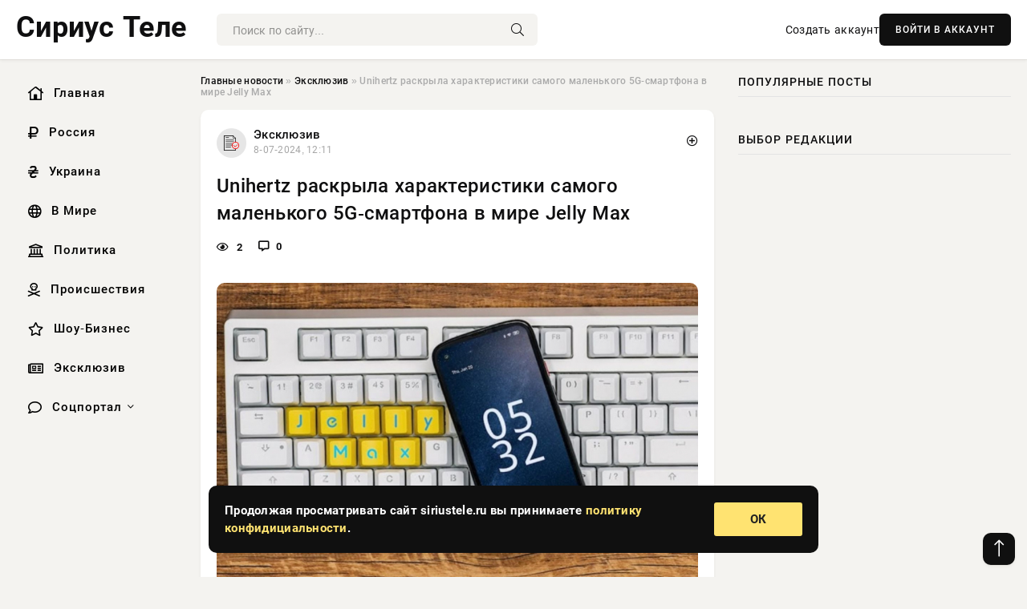

--- FILE ---
content_type: text/html; charset=utf-8
request_url: https://siriustele.ru/exclusive/10776-unihertz-raskryla-harakteristiki-samogo-malenkogo-5g-smartfona-v-mire-jelly-max.html
body_size: 10405
content:
<!DOCTYPE html>
<html lang="ru">
   <head>
   <title>Unihertz раскрыла характеристики самого маленького 5G-смартфона в мире Jelly Max » Информационно аналитический портал «Сириус Теле»</title>
<meta charset="utf-8">
<meta name="description" content="Unihertz анонсирует Jelly Max – самый маленький 5G-смартфон в мире. Ключевые особенности:Чип MediaTek Dimensity 7300. 12 ГБ оперативной памяти LPDDR5.256 ГБ хранилища UFS 3.1.Батарея 4000 мАч.Быстрая">
<meta name="keywords" content="процессора, Jelly, самый, маленький, смартфон, Ключевые, особенности, MediaTek, Dimensity, оперативной, анонсирует, памяти, хранилища, Батарея, Быстрая, зарядка, минут, Впечатляющий, прогресс">
<link rel="canonical" href="https://siriustele.ru/exclusive/10776-unihertz-raskryla-harakteristiki-samogo-malenkogo-5g-smartfona-v-mire-jelly-max.html">
<link rel="alternate" type="application/rss+xml" title="Информационно аналитический портал «Сириус Теле» RSS" href="https://siriustele.ru/rss.xml">
<link rel="preconnect" href="https://siriustele.ru/" fetchpriority="high">
<meta property="twitter:title" content="Unihertz раскрыла характеристики самого маленького 5G-смартфона в мире Jelly Max » Информационно аналитический портал «Сириус Теле»">
<meta property="twitter:url" content="https://siriustele.ru/exclusive/10776-unihertz-raskryla-harakteristiki-samogo-malenkogo-5g-smartfona-v-mire-jelly-max.html">
<meta property="twitter:card" content="summary_large_image">
<meta property="twitter:image" content="https://siriustele.ru/uploads/posts/2024-07/1720429880-134.jpg">
<meta property="twitter:description" content="Unihertz анонсирует Jelly Max – самый маленький 5G-смартфон в мире. Ключевые особенности: Чип MediaTek Dimensity 7300. 12 ГБ оперативной памяти LPDDR5. 256 ГБ хранилища UFS 3.1. Батарея 4000 мАч. Быстрая зарядка 66 Вт (90% за 20 минут). Впечатляющий прогресс: Производительность процессора: +54%.">
<meta property="og:type" content="article">
<meta property="og:site_name" content="Информационно аналитический портал «Сириус Теле»">
<meta property="og:title" content="Unihertz раскрыла характеристики самого маленького 5G-смартфона в мире Jelly Max » Информационно аналитический портал «Сириус Теле»">
<meta property="og:url" content="https://siriustele.ru/exclusive/10776-unihertz-raskryla-harakteristiki-samogo-malenkogo-5g-smartfona-v-mire-jelly-max.html">
<meta property="og:image" content="https://siriustele.ru/uploads/posts/2024-07/1720429880-134.jpg">
<meta property="og:description" content="Unihertz анонсирует Jelly Max – самый маленький 5G-смартфон в мире. Ключевые особенности: Чип MediaTek Dimensity 7300. 12 ГБ оперативной памяти LPDDR5. 256 ГБ хранилища UFS 3.1. Батарея 4000 мАч. Быстрая зарядка 66 Вт (90% за 20 минут). Впечатляющий прогресс: Производительность процессора: +54%.">

<script src="/engine/classes/min/index.php?g=general&amp;v=nmfr3"></script>
<script src="/engine/classes/min/index.php?f=engine/classes/js/jqueryui.js,engine/classes/js/dle_js.js,engine/classes/fancybox/fancybox.js&amp;v=nmfr3" defer></script>
<script type="application/ld+json">{"@context":"https://schema.org","@graph":[{"@type":"NewsArticle","@context":"https://schema.org/","publisher":{"@type":"Organization","name":"Информационно аналитический портал «Сириус Теле»","logo":{"@type":"ImageObject","url":""}},"name":"Unihertz раскрыла характеристики самого маленького 5G-смартфона в мире Jelly Max","headline":"Unihertz раскрыла характеристики самого маленького 5G-смартфона в мире Jelly Max","mainEntityOfPage":{"@type":"WebPage","@id":"https://siriustele.ru/exclusive/10776-unihertz-raskryla-harakteristiki-samogo-malenkogo-5g-smartfona-v-mire-jelly-max.html"},"datePublished":"2024-07-08T12:11:20+03:00","author":{"@type":"Person","name":"Владислав Вислоцкий","url":"https://siriustele.ru/user/%D0%92%D0%BB%D0%B0%D0%B4%D0%B8%D1%81%D0%BB%D0%B0%D0%B2+%D0%92%D0%B8%D1%81%D0%BB%D0%BE%D1%86%D0%BA%D0%B8%D0%B9/"},"image":["https://siriustele.ru/uploads/posts/2024-07/1720429880-134.jpg"],"description":"Unihertz анонсирует Jelly Max – самый маленький 5G-смартфон в мире. Ключевые особенности: Чип MediaTek Dimensity 7300. 12 ГБ оперативной памяти LPDDR5. 256 ГБ хранилища UFS 3.1. Батарея 4000 мАч. Быстрая зарядка 66 Вт (90% за 20 минут). Впечатляющий прогресс: Производительность процессора: +54%."},{"@type":"BreadcrumbList","@context":"https://schema.org/","itemListElement":[{"@type":"ListItem","position":1,"item":{"@id":"https://siriustele.ru/","name":"Главные новости"}},{"@type":"ListItem","position":2,"item":{"@id":"https://siriustele.ru/exclusive/","name":"Эксклюзив"}},{"@type":"ListItem","position":3,"item":{"@id":"https://siriustele.ru/exclusive/10776-unihertz-raskryla-harakteristiki-samogo-malenkogo-5g-smartfona-v-mire-jelly-max.html","name":"Unihertz раскрыла характеристики самого маленького 5G-смартфона в мире Jelly Max"}}]}]}</script> 
      <meta name="viewport" content="width=device-width, initial-scale=1.0" />
      <meta name="msapplication-TileColor" content="#e6e6e6">   
      <meta name="theme-color" content="#101010"> 
      <link rel="preload" href="/templates/Default/css/common.css" as="style">
      <link rel="preload" href="/templates/Default/css/styles.css" as="style">
      <link rel="preload" href="/templates/Default/css/engine.css" as="style">
      <link rel="preload" href="/templates/Default/css/fontawesome.css" as="style">
      <link rel="preload" href="/templates/Default/webfonts/manrope-400.woff2" as="font" type="font/woff2" crossorigin>
      <link rel="preload" href="/templates/Default/webfonts/manrope-600.woff2" as="font" type="font/woff2" crossorigin>
      <link rel="preload" href="/templates/Default/webfonts/manrope-700.woff2" as="font" type="font/woff2" crossorigin>
      <link rel="preload" href="/templates/Default/webfonts/fa-light-300.woff2" as="font" type="font/woff2" crossorigin>
      <link href="/templates/Default/css/common.css" type="text/css" rel="stylesheet" />
      <link href="/templates/Default/css/styles.css?v=03" type="text/css" rel="stylesheet" />
      <link href="/templates/Default/css/engine.css" type="text/css" rel="stylesheet" /> 
      <link href="/templates/Default/css/fontawesome.css" type="text/css" rel="stylesheet" />
      <link rel="apple-touch-icon" sizes="256x256" href="/templates/Default/favicons/256x256.png">
      <link rel="apple-touch-icon" sizes="192x192" href="/templates/Default/favicons/192x192.png">
      <link rel="apple-touch-icon" sizes="180x180" href="/templates/Default/favicons/180x180.png">
      <link rel="apple-touch-icon" sizes="167x167" href="/templates/Default/favicons/167x167.png">
      <link rel="apple-touch-icon" sizes="152x152" href="/templates/Default/favicons/152x152.png">
      <link rel="apple-touch-icon" sizes="120x120" href="/templates/Default/favicons/120x120.png">
      <link rel="icon" type="image/png" href="/templates/Default/favicons/favicon.png">
      	<!-- Yandex.RTB -->
	<script>window.yaContextCb=window.yaContextCb||[]</script>
	<script src="https://yandex.ru/ads/system/context.js" async></script>
   </head>
   <body>
      <div class="wrapper">
         <div class="wrapper-container wrapper-main">

            <header class="header d-flex ai-center vw100">
               <!--<a href="/" class="logo" title="Информационно аналитический портал «Сириус Теле»"><img src="/templates/Default/dleimages/logo.png" alt="Информационно аналитический портал «Сириус Теле»"></a>-->
               <a href="/" class="logo" title="Информационно аналитический портал «Сириус Теле»"><p style="font-size: 36px; font-weight: bold">Сириус Теле</p></a>
               <div class="header__search search-block flex-grow-1">
                  <form id="quicksearch" method="post">
                     <input type="hidden" name="do" value="search">
                     <input type="hidden" name="subaction" value="search">
                     <input class="search-block__input" id="story" name="story" placeholder="Поиск по сайту..." type="text" autocomplete="off">
                     <button class="search-block__btn" type="submit"><span class="fal fa-search"></span></button>
                  </form>
               </div>
               

               
               <a href="/?do=register" class="header__link">Создать аккаунт</a>
               <button class="header__btn-login js-show-login">ВОЙТИ В АККАУНТ</button>
               

               <button class="header__btn-menu d-none js-show-mobile-menu"><span class="fal fa-bars"></span></button>
            </header>

            <div class="content">
               <div class="cols">

                  <!-- MENU START -->
                  <aside class="col-side">
                     <ul class="side-nav js-this-in-mobile-menu">
                        <li><a href="/"><i class="far fa-home-lg"></i> Главная</a></li>
                        <li><a href="/russia/"><i class="far fa-ruble-sign"></i> Россия</a></li>
                        <li><a href="/ukraine/"><i class="far fa-hryvnia"></i> Украина</a></li>
                        <li><a href="/world/"><i class="far fa-globe"></i> В Мире</a></li>
                        <li><a href="/policy/"><i class="far fa-landmark"></i> Политика</a></li>
                        <li><a href="/incidents/"><i class="far fa-skull-crossbones"></i> Происшествия</a></li>
                        <li><a href="/show-business/"><i class="far fa-star"></i> Шоу-Бизнес</a></li>
                        <li><a href="/exclusive/"><i class="far fa-newspaper"></i> Эксклюзив</a></li>
                        <li class="submenu"><a href="/social/"><i class="far fa-comment"></i> Соцпортал</a>
                           <ul class="nav__list side-nav" style="position: unset !important">
                              <li class="nav__list-hidden"><a href="/social/goroskop/"><i class="far fa-planet-ringed"></i> Гороскопы</a></li>
                              <li class="nav__list-hidden"><a href="/social/primeti/"><i class="far fa-map-signs"></i> Приметы</a></li>
                              <li class="nav__list-hidden"><a href="/social/ezoterika/"><i class="far fa-sparkles"></i> Эзотерика</a></li>
                              <li class="nav__list-hidden"><a href="/social/prazdniki/"><i class="far fa-gift"></i> Праздники</a></li>
                              <li class="nav__list-hidden"><a href="/social/zdorove/"><i class="far fa-heart"></i> Здоровье</a></li>
                              <li class="nav__list-hidden"><a href="/social/psihologiya/"><i class="far fa-head-side-brain"></i> Психология</a></li>
                              <li class="nav__list-hidden"><a href="/social/dlya-zhenshchin/"><i class="far fa-venus-double"></i> Для женщин</a></li>
                              <li class="nav__list-hidden"><a href="/social/sad-ogorod/"><i class="far fa-seedling"></i> Сад-огород</a></li>
                           </ul>
                        </li>
                     </ul>
                  </aside>
                  <!-- MENU END -->
                  
                  <main class="col-main">
                    
                         
                        <div class="speedbar"><div class="over"><a href="https://siriustele.ru/">Главные новости</a>  »  <a href="https://siriustele.ru/exclusive/">Эксклюзив</a>  »  Unihertz раскрыла характеристики самого маленького 5G-смартфона в мире Jelly Max</div></div>
                        

                     <div class="content-block d-grid" id="content-block">
                        

                        
                        <div class="short">
	<div class="info-block">
	   <div class="info-body">
		  <a href="https://siriustele.ru/exclusive/" class="info-img" title="Эксклюзив"><img src="/uploads/icons/exclusive.png" alt="Эксклюзив"></a>
		  <div class="info-title"><a href="https://siriustele.ru/exclusive/" class="author_name">Эксклюзив</a></div>
		  <div class="info-meta">
			 <time datetime="8-07-2024, 12:11" class="ago" title="8-07-2024, 12:11">8-07-2024, 12:11</time>
			 
		  </div>
	   </div>
        <div class="dosuga-post-head-mark">    
            <a href="#" class="js-show-login" title="Сохранить"><i class="far fa-plus-circle"></i></a>
                    
		</div> 
	</div>
	<div class="yz_short_body">
	   <h1 class="dn-short-t">Unihertz раскрыла характеристики самого маленького 5G-смартфона в мире Jelly Max</h1>
	   <div class="content_top_met">
	   	  <div class="f_eye"><i class="far fa-eye"></i> 2</div>
		  <a id="dle-comm-link" href="#comment">
			 <div class="f_link"><i class="far fa-comment-alt"></i> 0</div>
		  </a>
		  <div class="f_info">
		  </div>
	   </div>
	   <div class="page__text full-text clearfix">
	   	  <div style="margin-bottom: 20px">
		 	 
		  </div>
		  <div align="center"><!--TBegin:https://siriustele.ru/uploads/posts/2024-07/1720429880-134.jpg|--><a href="https://siriustele.ru/uploads/posts/2024-07/1720429880-134.jpg" class="highslide" target="_blank"><img src="/uploads/posts/2024-07/thumbs/1720429880-134.jpg" style="max-width:100%;" alt=""></a><!--TEnd--></div><br>Unihertz анонсирует Jelly Max – самый маленький 5G-смартфон в мире. <br><br>Ключевые особенности:<br><br><ul><li>Чип MediaTek Dimensity 7300. </li><li>12 ГБ оперативной памяти LPDDR5.</li><li>256 ГБ хранилища UFS 3.1.</li><li>Батарея 4000 мАч.</li><li>Быстрая зарядка 66 Вт (90% за 20 минут). </li></ul>Впечатляющий прогресс:<br><br><ul><li>Производительность процессора: +54%. </li><li>Графический процессор: +87%. </li></ul><b>Размер имеет значение:</b> Хотя точные габариты пока держатся в секрете, ожидается, что Jelly Max будет сопоставим с iPhone 13 Mini. Идеально для тех, кто ценит компактность без ущерба для функциональности. <br><br><b>Стратегия запуска:</b> Unihertz планирует кампанию на Kickstarter для оценки интереса пользователей и привлечения финансирования.
		  <div style="margin-top: 20px">
		  	
		  </div>
	   </div>
	</div>
	<div class="page__tags d-flex">
	   
	</div>
	<div class="content_like">
	   <div class="df_like">
		  <a href="#" onclick="doRate('plus', '10776'); return false;" >
		  <i title="Мне нравится" class="far fa-thumbs-up"></i> <span><span data-likes-id="10776">0</span></span>
		  </a>
	   </div>
	   <div class="df_dlike">
		  <a href="#" onclick="doRate('minus', '10776'); return false;" >
		  <i title="Мне не нравится" class="far fa-thumbs-down"></i> <span><span data-dislikes-id="10776">0</span></span>
		  </a>
	   </div>
	</div>
	<div class="content_footer">
	   <script src="https://yastatic.net/share2/share.js"></script>
	   <div class="ya-share2" data-curtain data-shape="round" data-color-scheme="whiteblack" data-services="vkontakte,odnoklassniki,telegram,whatsapp"></div>
	   <div class="f_info">
		  <a href="javascript:AddComplaint('10776', 'news')"> 
		  <div class="more_jaloba">
			 <svg fill="none" width="15" height="15" stroke="currentColor" stroke-width="1.5" viewBox="0 0 24 24" xmlns="http://www.w3.org/2000/svg" aria-hidden="true">
				<path stroke-linecap="round" stroke-linejoin="round" d="M12 9v3.75m9-.75a9 9 0 11-18 0 9 9 0 0118 0zm-9 3.75h.008v.008H12v-.008z"></path>
			 </svg>
			 ЖАЛОБА
		  </div>
		  </a>
	   </div>
	</div>
 </div>
 <div class="page__comments sect__header">
	<div class="page__comments-header">
		<div class="page__comments-title">0 комментариев</div>
		<div class="page__comments-info">
			<span class="fal fa-exclamation-circle"></span>
			Обсудим?
		</div>
	
	</div>
	<!--dleaddcomments-->
	<!--dlecomments-->
 </div>
 <section class="sect">
	<div class="sect__header sect__title" style="font-weight: 500; font-size: 24px;">Смотрите также:</div>
	<div class="sect__content d-grid">
	   <div class="popular grid-item">
   <div class="popular__img img-responsive">
      <img loading="lazy" src="/uploads/posts/2024-07/thumbs/1720172434-1photo-output.png" alt="Представлены цена и главные характеристики iPhone 16 Pro">
      <div class="item__category pi-center"><img src="/uploads/icons/exclusive.png"></div> 
   </div>
   <div class="meta_block">
      <div class="meta_block_cat">Эксклюзив</div>
      <time class="meta_block_date" datetime="5-07-2024, 12:40">5-07-2024, 12:40</time>   
   </div>
   <div class="popular__desc">
      <a class="popular__title expand-link" href="https://siriustele.ru/exclusive/10543-predstavleny-cena-i-glavnye-harakteristiki-iphone-16-pro.html">Представлены цена и главные характеристики iPhone 16 Pro</a>
   </div>
 </div><div class="popular grid-item">
   <div class="popular__img img-responsive">
      <img loading="lazy" src="http://informing.ru/uploads/posts/uploads/posts/2024-05/1715332160_890.jpg" alt="CMF готовит «супербюджетный» Phone 1 — фото новинки утекли в Сеть">
      <div class="item__category pi-center"><img src="/uploads/icons/exclusive.png"></div> 
   </div>
   <div class="meta_block">
      <div class="meta_block_cat">Эксклюзив</div>
      <time class="meta_block_date" datetime="10-05-2024, 12:40">10-05-2024, 12:40</time>   
   </div>
   <div class="popular__desc">
      <a class="popular__title expand-link" href="https://siriustele.ru/exclusive/5331-cmf-gotovit-superbjudzhetnyj-phone-1-foto-novinki-utekli-v-set.html">CMF готовит «супербюджетный» Phone 1 — фото новинки утекли в Сеть</a>
   </div>
 </div><div class="popular grid-item">
   <div class="popular__img img-responsive">
      <img loading="lazy" src="/uploads/posts/2024-05/thumbs/1716231623-1iphone-13-pro-max-mini-atrapa.jpg" alt="Россиянам рассказали, какие 3 модели iPhone выгодно купить в 2024 году">
      <div class="item__category pi-center"><img src="/uploads/icons/exclusive.png"></div> 
   </div>
   <div class="meta_block">
      <div class="meta_block_cat">Эксклюзив</div>
      <time class="meta_block_date" datetime="20-05-2024, 22:00">20-05-2024, 22:00</time>   
   </div>
   <div class="popular__desc">
      <a class="popular__title expand-link" href="https://siriustele.ru/exclusive/6310-rossijanam-rasskazali-kakie-3-modeli-iphone-vygodno-kupit-v-2024-godu.html">Россиянам рассказали, какие 3 модели iPhone выгодно купить в 2024 году</a>
   </div>
 </div><div class="popular grid-item">
   <div class="popular__img img-responsive">
      <img loading="lazy" src="/uploads/posts/2024-04/thumbs/1712763015-152683-28259.jpg" alt="AndroidInsider назвал самые худшие в мире смартфоны Redmi, не рекомендованные к покупке">
      <div class="item__category pi-center"><img src="/uploads/icons/exclusive.png"></div> 
   </div>
   <div class="meta_block">
      <div class="meta_block_cat">Эксклюзив</div>
      <time class="meta_block_date" datetime="10-04-2024, 18:30">10-04-2024, 18:30</time>   
   </div>
   <div class="popular__desc">
      <a class="popular__title expand-link" href="https://siriustele.ru/exclusive/2085-androidinsider-nazval-samye-hudshie-v-mire-smartfony-redmi-ne-rekomendovannye-k-pokupke.html">AndroidInsider назвал самые худшие в мире смартфоны Redmi, не рекомендованные к покупке</a>
   </div>
 </div><div class="popular grid-item">
   <div class="popular__img img-responsive">
      <img loading="lazy" src="http://informing.ru/uploads/posts/uploads/posts/2024-05/1715755657_90.jpg" alt="Назван ТОП-6 лучших китайских смартфонов за 20 тысяч рублей">
      <div class="item__category pi-center"><img src="/uploads/icons/exclusive.png"></div> 
   </div>
   <div class="meta_block">
      <div class="meta_block_cat">Эксклюзив</div>
      <time class="meta_block_date" datetime="15-05-2024, 10:00">15-05-2024, 10:00</time>   
   </div>
   <div class="popular__desc">
      <a class="popular__title expand-link" href="https://siriustele.ru/exclusive/5776-nazvan-top-6-luchshih-kitajskih-smartfonov-za-20-tysjach-rublej.html">Назван ТОП-6 лучших китайских смартфонов за 20 тысяч рублей</a>
   </div>
 </div><div class="popular grid-item">
   <div class="popular__img img-responsive">
      <img loading="lazy" src="/uploads/posts/2024-04/thumbs/1714206624-1blackview-bl9000.jpg" alt="Blackview провела премьеру неубиваемого смартфона BL9000 Pro с тепловизором">
      <div class="item__category pi-center"><img src="/uploads/icons/exclusive.png"></div> 
   </div>
   <div class="meta_block">
      <div class="meta_block_cat">Эксклюзив</div>
      <time class="meta_block_date" datetime="27-04-2024, 11:30">27-04-2024, 11:30</time>   
   </div>
   <div class="popular__desc">
      <a class="popular__title expand-link" href="https://siriustele.ru/exclusive/4056-blackview-provela-premeru-neubivaemogo-smartfona-bl9000-pro-s-teplovizorom.html">Blackview провела премьеру неубиваемого смартфона BL9000 Pro с тепловизором</a>
   </div>
 </div><div class="popular grid-item">
   <div class="popular__img img-responsive">
      <img loading="lazy" src="https://www.1rre.ru/wp-content/uploads/2024/04/galaxygadgets.jpg" alt="Смартфоны на любой кошелек: в чем разница между бюджетниками и флагманами?">
      <div class="item__category pi-center"><img src="/uploads/icons/exclusive.png"></div> 
   </div>
   <div class="meta_block">
      <div class="meta_block_cat">Наука и технологии</div>
      <time class="meta_block_date" datetime="21-04-2024, 20:20">21-04-2024, 20:20</time>   
   </div>
   <div class="popular__desc">
      <a class="popular__title expand-link" href="https://siriustele.ru/science/3466-smartfony-na-ljuboj-koshelek-v-chem-raznica-mezhdu-bjudzhetnikami-i-flagmanami.html">Смартфоны на любой кошелек: в чем разница между бюджетниками и флагманами?</a>
   </div>
 </div><div class="popular grid-item">
   <div class="popular__img img-responsive">
      <img loading="lazy" src="/uploads/posts/2024-05/thumbs/1716447016-1agm-x6.png" alt="Представлен первый в мире смартфон AGM, способный пережить падение в кипящую воду">
      <div class="item__category pi-center"><img src="/uploads/icons/exclusive.png"></div> 
   </div>
   <div class="meta_block">
      <div class="meta_block_cat">Эксклюзив</div>
      <time class="meta_block_date" datetime="23-05-2024, 09:50">23-05-2024, 09:50</time>   
   </div>
   <div class="popular__desc">
      <a class="popular__title expand-link" href="https://siriustele.ru/exclusive/6560-predstavlen-pervyj-v-mire-smartfon-agm-sposobnyj-perezhit-padenie-v-kipjaschuju-vodu.html">Представлен первый в мире смартфон AGM, способный пережить падение в кипящую воду</a>
   </div>
 </div><div class="popular grid-item">
   <div class="popular__img img-responsive">
      <img loading="lazy" src="/uploads/posts/2024-04/thumbs/1712763019-123-2149237439.jpg" alt="В Китае провели презентацию складного смартфона Nubia Flip за 38 тысяч рублей">
      <div class="item__category pi-center"><img src="/uploads/icons/exclusive.png"></div> 
   </div>
   <div class="meta_block">
      <div class="meta_block_cat">Эксклюзив</div>
      <time class="meta_block_date" datetime="10-04-2024, 18:30">10-04-2024, 18:30</time>   
   </div>
   <div class="popular__desc">
      <a class="popular__title expand-link" href="https://siriustele.ru/exclusive/2087-v-kitae-proveli-prezentaciju-skladnogo-smartfona-nubia-flip-za-38-tysjach-rublej.html">В Китае провели презентацию складного смартфона Nubia Flip за 38 тысяч рублей</a>
   </div>
 </div><div class="popular grid-item">
   <div class="popular__img img-responsive">
      <img loading="lazy" src="/uploads/posts/2024-04/thumbs/1713080417-189.png" alt="Состоялась премьера смартфона OPPO A3 Pro с защитой от воды до получаса">
      <div class="item__category pi-center"><img src="/uploads/icons/exclusive.png"></div> 
   </div>
   <div class="meta_block">
      <div class="meta_block_cat">Эксклюзив</div>
      <time class="meta_block_date" datetime="14-04-2024, 10:40">14-04-2024, 10:40</time>   
   </div>
   <div class="popular__desc">
      <a class="popular__title expand-link" href="https://siriustele.ru/exclusive/2534-sostojalas-premera-smartfona-oppo-a3-pro-s-zaschitoj-ot-vody-do-poluchasa.html">Состоялась премьера смартфона OPPO A3 Pro с защитой от воды до получаса</a>
   </div>
 </div><div class="popular grid-item">
   <div class="popular__img img-responsive">
      <img loading="lazy" src="/uploads/posts/2024-06/thumbs/1717436491-1maxresdefault.jpg" alt="В AnTuTu назвали самые мощные Android-смартфоны по итогам мая 2024">
      <div class="item__category pi-center"><img src="/uploads/icons/exclusive.png"></div> 
   </div>
   <div class="meta_block">
      <div class="meta_block_cat">Эксклюзив</div>
      <time class="meta_block_date" datetime="3-06-2024, 20:41">3-06-2024, 20:41</time>   
   </div>
   <div class="popular__desc">
      <a class="popular__title expand-link" href="https://siriustele.ru/exclusive/7661-v-antutu-nazvali-samye-moschnye-android-smartfony-po-itogam-maja-2024.html">В AnTuTu назвали самые мощные Android-смартфоны по итогам мая 2024</a>
   </div>
 </div><div class="popular grid-item">
   <div class="popular__img img-responsive">
      <img loading="lazy" src="/templates/Default/dleimages/no_image.jpg" alt="На мировой рынок выходит Blackview HERO 10 с двумя экранами">
      <div class="item__category pi-center"><img src="/uploads/icons/exclusive.png"></div> 
   </div>
   <div class="meta_block">
      <div class="meta_block_cat">Эксклюзив</div>
      <time class="meta_block_date" datetime="22-05-2024, 03:00">22-05-2024, 03:00</time>   
   </div>
   <div class="popular__desc">
      <a class="popular__title expand-link" href="https://siriustele.ru/exclusive/6440-na-mirovoj-rynok-vyhodit-blackview-hero-10-s-dvumja-jekranami.html">На мировой рынок выходит Blackview HERO 10 с двумя экранами</a>
   </div>
 </div>
	</div>
 </section>

                        

                     </div>
                  </main>

                  <aside class="col-side">

                     <div class="side-block">
                        <div class="side-block__title">Популярные посты</div>
                        <div class="side-block__content">
                                                   
                        </div>
                     </div>
                     <div class="side-block">
                        <div class="side-block__title">Выбор редакции</div>
                        <div class="side-block__content">
                          
                        </div>
                     </div>

                     <!--d14131e0--><!--d14131e0--><!--87aac842--><!--87aac842-->

                     <div class="side-block side-block--sticky hm">
                        
                     </div>

                  </aside>

               </div>
               <!-- END COLS -->
            </div>

         <!-- FOOTER START -->
         <footer class="footer d-flex ai-center vw100">
            <div class="footer__copyright">
               <a href="/o-proekte.html" rel="nofollow">О проекте</a>
               <a href="/redakcija.html" rel="nofollow">Редакция</a>
               <a href="/politika-konfidencialnosti.html" rel="nofollow">Политика конфиденциальности</a>
               <a href="/kontakty.html" rel="nofollow">Реклама</a> 
               <a href="/kontakty.html" rel="nofollow">Контакты</a>
            </div>
            <div class="footer__text icon-at-left" style="line-height: 20px;">
               Использование любых материалов, размещённых на сайте, разрешается при условии активной ссылки на наш сайт.
               При копировании материалов для интернет-изданий – обязательна прямая открытая для поисковых систем гиперссылка. Ссылка должна быть размещена в независимости от полного либо частичного использования материалов. Гиперссылка (для интернет- изданий) – должна быть размещена в подзаголовке или в первом абзаце материала.
               Все материалы, содержащиеся на веб-сайте siriustele.ru, защищены законом об авторском праве. Фотографии и прочие материалы являются собственностью их авторов и представлены исключительно для некоммерческого использования и ознакомления , если не указано иное. Несанкционированное использование таких материалов может нарушать закон об авторском праве, торговой марке и другие законы.
               <br />
               <p class="copyright mb-0" style="margin-top: 20px;">Copyright &copy; 2026, Информационно аналитический портал «Сириус Теле». Все права защищены.</p>
               <div class="adult_foot">18+</div>
            </div>
         </footer>
         <!-- FOOTER END -->

         </div>
         <!-- END WRAPPER-MAIN -->
      </div>
      <!-- END WRAPPER -->
      
      <script>
<!--
var dle_root       = '/';
var dle_admin      = '';
var dle_login_hash = '48ded4d5bf31078fbc523a58a49bc6f768cb5293';
var dle_group      = 5;
var dle_link_type  = 1;
var dle_skin       = 'Default';
var dle_wysiwyg    = 0;
var dle_min_search = '4';
var dle_act_lang   = ["Подтвердить", "Отмена", "Вставить", "Отмена", "Сохранить", "Удалить", "Загрузка. Пожалуйста, подождите..."];
var menu_short     = 'Быстрое редактирование';
var menu_full      = 'Полное редактирование';
var menu_profile   = 'Просмотр профиля';
var menu_send      = 'Отправить сообщение';
var menu_uedit     = 'Админцентр';
var dle_info       = 'Информация';
var dle_confirm    = 'Подтверждение';
var dle_prompt     = 'Ввод информации';
var dle_req_field  = ["Заполните поле с именем", "Заполните поле с сообщением", "Заполните поле с темой сообщения"];
var dle_del_agree  = 'Вы действительно хотите удалить? Данное действие невозможно будет отменить';
var dle_spam_agree = 'Вы действительно хотите отметить пользователя как спамера? Это приведёт к удалению всех его комментариев';
var dle_c_title    = 'Отправка жалобы';
var dle_complaint  = 'Укажите текст Вашей жалобы для администрации:';
var dle_mail       = 'Ваш e-mail:';
var dle_big_text   = 'Выделен слишком большой участок текста.';
var dle_orfo_title = 'Укажите комментарий для администрации к найденной ошибке на странице:';
var dle_p_send     = 'Отправить';
var dle_p_send_ok  = 'Уведомление успешно отправлено';
var dle_save_ok    = 'Изменения успешно сохранены. Обновить страницу?';
var dle_reply_title= 'Ответ на комментарий';
var dle_tree_comm  = '0';
var dle_del_news   = 'Удалить статью';
var dle_sub_agree  = 'Вы действительно хотите подписаться на комментарии к данной публикации?';
var dle_unsub_agree  = 'Вы действительно хотите отписаться от комментариев к данной публикации?';
var dle_captcha_type  = '0';
var dle_share_interesting  = ["Поделиться ссылкой на выделенный текст", "Twitter", "Facebook", "Вконтакте", "Прямая ссылка:", "Нажмите правой клавишей мыши и выберите «Копировать ссылку»"];
var DLEPlayerLang     = {prev: 'Предыдущий',next: 'Следующий',play: 'Воспроизвести',pause: 'Пауза',mute: 'Выключить звук', unmute: 'Включить звук', settings: 'Настройки', enterFullscreen: 'На полный экран', exitFullscreen: 'Выключить полноэкранный режим', speed: 'Скорость', normal: 'Обычная', quality: 'Качество', pip: 'Режим PiP'};
var DLEGalleryLang    = {CLOSE: 'Закрыть (Esc)', NEXT: 'Следующее изображение', PREV: 'Предыдущее изображение', ERROR: 'Внимание! Обнаружена ошибка', IMAGE_ERROR: 'Не удалось загрузить изображение', TOGGLE_SLIDESHOW: 'Просмотр слайдшоу',TOGGLE_FULLSCREEN: 'Полноэкранный режим', TOGGLE_THUMBS: 'Включить / Выключить уменьшенные копии', ITERATEZOOM: 'Увеличить / Уменьшить', DOWNLOAD: 'Скачать изображение' };
var DLEGalleryMode    = 1;
var DLELazyMode       = 0;
var allow_dle_delete_news   = false;

jQuery(function($){
					setTimeout(function() {
						$.get(dle_root + "engine/ajax/controller.php?mod=adminfunction", { 'id': '10776', action: 'newsread', user_hash: dle_login_hash });
					}, 5000);
});
//-->
</script>
      

<div class="login login--not-logged d-none">
   <div class="login__header d-flex jc-space-between ai-center">
      <div class="login__title stretch-free-width ws-nowrap">Войти <a href="/?do=register">Регистрация</a></div>
      <div class="login__close"><span class="fal fa-times"></span></div>
   </div>
   <form method="post">
      <div class="login__content">
         <div class="login__row">
            <div class="login__caption">E-mail:</div>
            <div class="login__input"><input type="text" name="login_name" id="login_name" placeholder="Ваш e-mail"></div>
            <span class="fal fa-at"></span>
         </div>
         <div class="login__row">
            <div class="login__caption">Пароль: <a href="/?do=lostpassword">Забыли пароль?</a></div>
            <div class="login__input"><input type="password" name="login_password" id="login_password" placeholder="Ваш пароль"></div>
            <span class="fal fa-lock"></span>
         </div>
         <label class="login__row checkbox" for="login_not_save">
         <input type="checkbox" name="login_not_save" id="login_not_save" value="1">
         <span>Не запоминать меня</span>
         </label>
         <div class="login__row">
            <button onclick="submit();" type="submit" title="Вход">Войти на сайт</button>
            <input name="login" type="hidden" id="login" value="submit">
         </div>
      </div>
      <div class="login__social">
         <div class="login__social-caption">Или войти через</div>
         <div class="login__social-btns">
            <a href="" rel="nofollow" target="_blank"><img loading="lazy" src="/templates/Default/dleimages/vk.svg" alt></a>
            <a href="" rel="nofollow" target="_blank"><img loading="lazy" src="/templates/Default/dleimages/ok.svg" alt></a>
            <a href="" rel="nofollow" target="_blank"><img loading="lazy" src="/templates/Default/dleimages/mail.svg" alt></a>
            <a href="" rel="nofollow" target="_blank"><img loading="lazy" src="/templates/Default/dleimages/yandex.svg" alt></a>
         </div>
      </div>
   </form>
</div>

      <div id="scrolltop" style="display: block;"><span class="fal fa-long-arrow-up"></span></div>
      <div class="message-alert">
         <div class="message-alert-in">
            <div class="message-alert-desc">
               <div class="message-alert-text">Продолжая просматривать сайт siriustele.ru вы принимаете <a href="/politika-konfidencialnosti.html">политику конфидициальности</a>.</div>
            </div>
            <div class="message-alert-btns">
               <div class="message-btn message-btn-yes">ОК</div>
            </div>
         </div>
      </div>

      <script src="/templates/Default/js/libs.js"></script>

      
      
      <!-- Yandex.Metrika counter -->
<script type="text/javascript" >
   (function(m,e,t,r,i,k,a){m[i]=m[i]||function(){(m[i].a=m[i].a||[]).push(arguments)};
   m[i].l=1*new Date();
   for (var j = 0; j < document.scripts.length; j++) {if (document.scripts[j].src === r) { return; }}
   k=e.createElement(t),a=e.getElementsByTagName(t)[0],k.async=1,k.src=r,a.parentNode.insertBefore(k,a)})
   (window, document, "script", "https://mc.yandex.ru/metrika/tag.js", "ym");

   ym(95964527, "init", {
        clickmap:true,
        trackLinks:true,
        accurateTrackBounce:true
   });
</script>
<noscript><div><img src="https://mc.yandex.ru/watch/95964527" style="position:absolute; left:-9999px;" alt="" /></div></noscript>
<!-- /Yandex.Metrika counter -->

   <script defer src="https://static.cloudflareinsights.com/beacon.min.js/vcd15cbe7772f49c399c6a5babf22c1241717689176015" integrity="sha512-ZpsOmlRQV6y907TI0dKBHq9Md29nnaEIPlkf84rnaERnq6zvWvPUqr2ft8M1aS28oN72PdrCzSjY4U6VaAw1EQ==" data-cf-beacon='{"version":"2024.11.0","token":"e059407ffe3946f693d8dee311c0b33a","r":1,"server_timing":{"name":{"cfCacheStatus":true,"cfEdge":true,"cfExtPri":true,"cfL4":true,"cfOrigin":true,"cfSpeedBrain":true},"location_startswith":null}}' crossorigin="anonymous"></script>
</body>
</html>